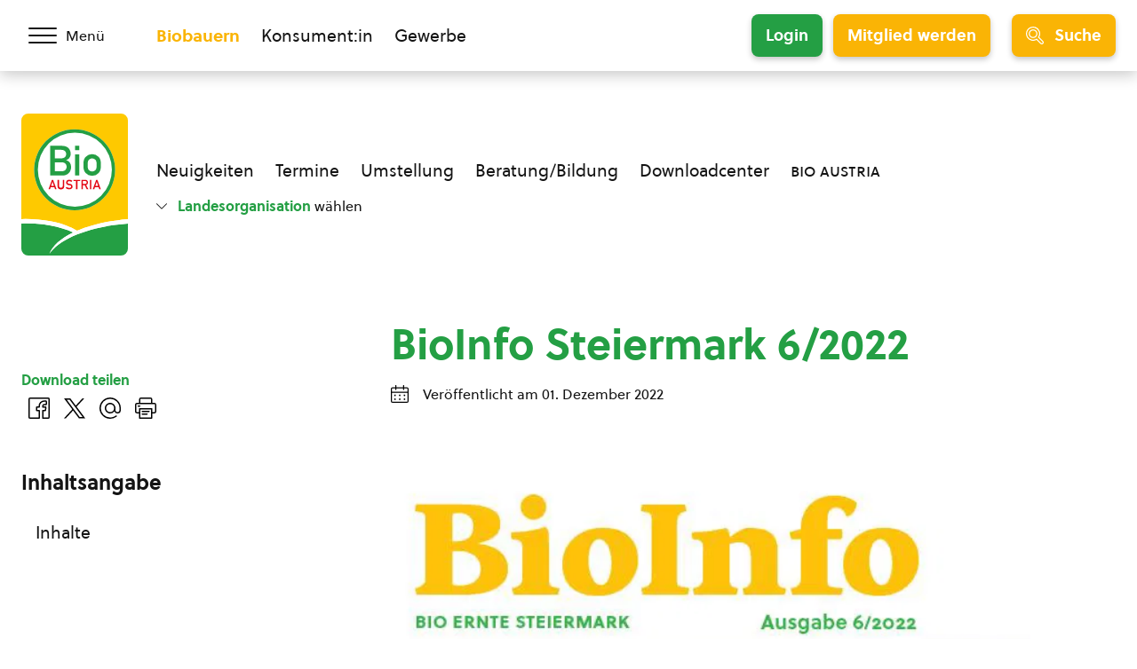

--- FILE ---
content_type: text/html; charset=utf-8
request_url: https://www.google.com/recaptcha/api2/anchor?ar=1&k=6Lf2Q4AaAAAAAHo2DV2blMln1KN_oKKXrVlbPyag&co=aHR0cHM6Ly93d3cuYmlvLWF1c3RyaWEuYXQ6NDQz&hl=en&v=N67nZn4AqZkNcbeMu4prBgzg&size=invisible&anchor-ms=20000&execute-ms=30000&cb=lrwms0buaa54
body_size: 48728
content:
<!DOCTYPE HTML><html dir="ltr" lang="en"><head><meta http-equiv="Content-Type" content="text/html; charset=UTF-8">
<meta http-equiv="X-UA-Compatible" content="IE=edge">
<title>reCAPTCHA</title>
<style type="text/css">
/* cyrillic-ext */
@font-face {
  font-family: 'Roboto';
  font-style: normal;
  font-weight: 400;
  font-stretch: 100%;
  src: url(//fonts.gstatic.com/s/roboto/v48/KFO7CnqEu92Fr1ME7kSn66aGLdTylUAMa3GUBHMdazTgWw.woff2) format('woff2');
  unicode-range: U+0460-052F, U+1C80-1C8A, U+20B4, U+2DE0-2DFF, U+A640-A69F, U+FE2E-FE2F;
}
/* cyrillic */
@font-face {
  font-family: 'Roboto';
  font-style: normal;
  font-weight: 400;
  font-stretch: 100%;
  src: url(//fonts.gstatic.com/s/roboto/v48/KFO7CnqEu92Fr1ME7kSn66aGLdTylUAMa3iUBHMdazTgWw.woff2) format('woff2');
  unicode-range: U+0301, U+0400-045F, U+0490-0491, U+04B0-04B1, U+2116;
}
/* greek-ext */
@font-face {
  font-family: 'Roboto';
  font-style: normal;
  font-weight: 400;
  font-stretch: 100%;
  src: url(//fonts.gstatic.com/s/roboto/v48/KFO7CnqEu92Fr1ME7kSn66aGLdTylUAMa3CUBHMdazTgWw.woff2) format('woff2');
  unicode-range: U+1F00-1FFF;
}
/* greek */
@font-face {
  font-family: 'Roboto';
  font-style: normal;
  font-weight: 400;
  font-stretch: 100%;
  src: url(//fonts.gstatic.com/s/roboto/v48/KFO7CnqEu92Fr1ME7kSn66aGLdTylUAMa3-UBHMdazTgWw.woff2) format('woff2');
  unicode-range: U+0370-0377, U+037A-037F, U+0384-038A, U+038C, U+038E-03A1, U+03A3-03FF;
}
/* math */
@font-face {
  font-family: 'Roboto';
  font-style: normal;
  font-weight: 400;
  font-stretch: 100%;
  src: url(//fonts.gstatic.com/s/roboto/v48/KFO7CnqEu92Fr1ME7kSn66aGLdTylUAMawCUBHMdazTgWw.woff2) format('woff2');
  unicode-range: U+0302-0303, U+0305, U+0307-0308, U+0310, U+0312, U+0315, U+031A, U+0326-0327, U+032C, U+032F-0330, U+0332-0333, U+0338, U+033A, U+0346, U+034D, U+0391-03A1, U+03A3-03A9, U+03B1-03C9, U+03D1, U+03D5-03D6, U+03F0-03F1, U+03F4-03F5, U+2016-2017, U+2034-2038, U+203C, U+2040, U+2043, U+2047, U+2050, U+2057, U+205F, U+2070-2071, U+2074-208E, U+2090-209C, U+20D0-20DC, U+20E1, U+20E5-20EF, U+2100-2112, U+2114-2115, U+2117-2121, U+2123-214F, U+2190, U+2192, U+2194-21AE, U+21B0-21E5, U+21F1-21F2, U+21F4-2211, U+2213-2214, U+2216-22FF, U+2308-230B, U+2310, U+2319, U+231C-2321, U+2336-237A, U+237C, U+2395, U+239B-23B7, U+23D0, U+23DC-23E1, U+2474-2475, U+25AF, U+25B3, U+25B7, U+25BD, U+25C1, U+25CA, U+25CC, U+25FB, U+266D-266F, U+27C0-27FF, U+2900-2AFF, U+2B0E-2B11, U+2B30-2B4C, U+2BFE, U+3030, U+FF5B, U+FF5D, U+1D400-1D7FF, U+1EE00-1EEFF;
}
/* symbols */
@font-face {
  font-family: 'Roboto';
  font-style: normal;
  font-weight: 400;
  font-stretch: 100%;
  src: url(//fonts.gstatic.com/s/roboto/v48/KFO7CnqEu92Fr1ME7kSn66aGLdTylUAMaxKUBHMdazTgWw.woff2) format('woff2');
  unicode-range: U+0001-000C, U+000E-001F, U+007F-009F, U+20DD-20E0, U+20E2-20E4, U+2150-218F, U+2190, U+2192, U+2194-2199, U+21AF, U+21E6-21F0, U+21F3, U+2218-2219, U+2299, U+22C4-22C6, U+2300-243F, U+2440-244A, U+2460-24FF, U+25A0-27BF, U+2800-28FF, U+2921-2922, U+2981, U+29BF, U+29EB, U+2B00-2BFF, U+4DC0-4DFF, U+FFF9-FFFB, U+10140-1018E, U+10190-1019C, U+101A0, U+101D0-101FD, U+102E0-102FB, U+10E60-10E7E, U+1D2C0-1D2D3, U+1D2E0-1D37F, U+1F000-1F0FF, U+1F100-1F1AD, U+1F1E6-1F1FF, U+1F30D-1F30F, U+1F315, U+1F31C, U+1F31E, U+1F320-1F32C, U+1F336, U+1F378, U+1F37D, U+1F382, U+1F393-1F39F, U+1F3A7-1F3A8, U+1F3AC-1F3AF, U+1F3C2, U+1F3C4-1F3C6, U+1F3CA-1F3CE, U+1F3D4-1F3E0, U+1F3ED, U+1F3F1-1F3F3, U+1F3F5-1F3F7, U+1F408, U+1F415, U+1F41F, U+1F426, U+1F43F, U+1F441-1F442, U+1F444, U+1F446-1F449, U+1F44C-1F44E, U+1F453, U+1F46A, U+1F47D, U+1F4A3, U+1F4B0, U+1F4B3, U+1F4B9, U+1F4BB, U+1F4BF, U+1F4C8-1F4CB, U+1F4D6, U+1F4DA, U+1F4DF, U+1F4E3-1F4E6, U+1F4EA-1F4ED, U+1F4F7, U+1F4F9-1F4FB, U+1F4FD-1F4FE, U+1F503, U+1F507-1F50B, U+1F50D, U+1F512-1F513, U+1F53E-1F54A, U+1F54F-1F5FA, U+1F610, U+1F650-1F67F, U+1F687, U+1F68D, U+1F691, U+1F694, U+1F698, U+1F6AD, U+1F6B2, U+1F6B9-1F6BA, U+1F6BC, U+1F6C6-1F6CF, U+1F6D3-1F6D7, U+1F6E0-1F6EA, U+1F6F0-1F6F3, U+1F6F7-1F6FC, U+1F700-1F7FF, U+1F800-1F80B, U+1F810-1F847, U+1F850-1F859, U+1F860-1F887, U+1F890-1F8AD, U+1F8B0-1F8BB, U+1F8C0-1F8C1, U+1F900-1F90B, U+1F93B, U+1F946, U+1F984, U+1F996, U+1F9E9, U+1FA00-1FA6F, U+1FA70-1FA7C, U+1FA80-1FA89, U+1FA8F-1FAC6, U+1FACE-1FADC, U+1FADF-1FAE9, U+1FAF0-1FAF8, U+1FB00-1FBFF;
}
/* vietnamese */
@font-face {
  font-family: 'Roboto';
  font-style: normal;
  font-weight: 400;
  font-stretch: 100%;
  src: url(//fonts.gstatic.com/s/roboto/v48/KFO7CnqEu92Fr1ME7kSn66aGLdTylUAMa3OUBHMdazTgWw.woff2) format('woff2');
  unicode-range: U+0102-0103, U+0110-0111, U+0128-0129, U+0168-0169, U+01A0-01A1, U+01AF-01B0, U+0300-0301, U+0303-0304, U+0308-0309, U+0323, U+0329, U+1EA0-1EF9, U+20AB;
}
/* latin-ext */
@font-face {
  font-family: 'Roboto';
  font-style: normal;
  font-weight: 400;
  font-stretch: 100%;
  src: url(//fonts.gstatic.com/s/roboto/v48/KFO7CnqEu92Fr1ME7kSn66aGLdTylUAMa3KUBHMdazTgWw.woff2) format('woff2');
  unicode-range: U+0100-02BA, U+02BD-02C5, U+02C7-02CC, U+02CE-02D7, U+02DD-02FF, U+0304, U+0308, U+0329, U+1D00-1DBF, U+1E00-1E9F, U+1EF2-1EFF, U+2020, U+20A0-20AB, U+20AD-20C0, U+2113, U+2C60-2C7F, U+A720-A7FF;
}
/* latin */
@font-face {
  font-family: 'Roboto';
  font-style: normal;
  font-weight: 400;
  font-stretch: 100%;
  src: url(//fonts.gstatic.com/s/roboto/v48/KFO7CnqEu92Fr1ME7kSn66aGLdTylUAMa3yUBHMdazQ.woff2) format('woff2');
  unicode-range: U+0000-00FF, U+0131, U+0152-0153, U+02BB-02BC, U+02C6, U+02DA, U+02DC, U+0304, U+0308, U+0329, U+2000-206F, U+20AC, U+2122, U+2191, U+2193, U+2212, U+2215, U+FEFF, U+FFFD;
}
/* cyrillic-ext */
@font-face {
  font-family: 'Roboto';
  font-style: normal;
  font-weight: 500;
  font-stretch: 100%;
  src: url(//fonts.gstatic.com/s/roboto/v48/KFO7CnqEu92Fr1ME7kSn66aGLdTylUAMa3GUBHMdazTgWw.woff2) format('woff2');
  unicode-range: U+0460-052F, U+1C80-1C8A, U+20B4, U+2DE0-2DFF, U+A640-A69F, U+FE2E-FE2F;
}
/* cyrillic */
@font-face {
  font-family: 'Roboto';
  font-style: normal;
  font-weight: 500;
  font-stretch: 100%;
  src: url(//fonts.gstatic.com/s/roboto/v48/KFO7CnqEu92Fr1ME7kSn66aGLdTylUAMa3iUBHMdazTgWw.woff2) format('woff2');
  unicode-range: U+0301, U+0400-045F, U+0490-0491, U+04B0-04B1, U+2116;
}
/* greek-ext */
@font-face {
  font-family: 'Roboto';
  font-style: normal;
  font-weight: 500;
  font-stretch: 100%;
  src: url(//fonts.gstatic.com/s/roboto/v48/KFO7CnqEu92Fr1ME7kSn66aGLdTylUAMa3CUBHMdazTgWw.woff2) format('woff2');
  unicode-range: U+1F00-1FFF;
}
/* greek */
@font-face {
  font-family: 'Roboto';
  font-style: normal;
  font-weight: 500;
  font-stretch: 100%;
  src: url(//fonts.gstatic.com/s/roboto/v48/KFO7CnqEu92Fr1ME7kSn66aGLdTylUAMa3-UBHMdazTgWw.woff2) format('woff2');
  unicode-range: U+0370-0377, U+037A-037F, U+0384-038A, U+038C, U+038E-03A1, U+03A3-03FF;
}
/* math */
@font-face {
  font-family: 'Roboto';
  font-style: normal;
  font-weight: 500;
  font-stretch: 100%;
  src: url(//fonts.gstatic.com/s/roboto/v48/KFO7CnqEu92Fr1ME7kSn66aGLdTylUAMawCUBHMdazTgWw.woff2) format('woff2');
  unicode-range: U+0302-0303, U+0305, U+0307-0308, U+0310, U+0312, U+0315, U+031A, U+0326-0327, U+032C, U+032F-0330, U+0332-0333, U+0338, U+033A, U+0346, U+034D, U+0391-03A1, U+03A3-03A9, U+03B1-03C9, U+03D1, U+03D5-03D6, U+03F0-03F1, U+03F4-03F5, U+2016-2017, U+2034-2038, U+203C, U+2040, U+2043, U+2047, U+2050, U+2057, U+205F, U+2070-2071, U+2074-208E, U+2090-209C, U+20D0-20DC, U+20E1, U+20E5-20EF, U+2100-2112, U+2114-2115, U+2117-2121, U+2123-214F, U+2190, U+2192, U+2194-21AE, U+21B0-21E5, U+21F1-21F2, U+21F4-2211, U+2213-2214, U+2216-22FF, U+2308-230B, U+2310, U+2319, U+231C-2321, U+2336-237A, U+237C, U+2395, U+239B-23B7, U+23D0, U+23DC-23E1, U+2474-2475, U+25AF, U+25B3, U+25B7, U+25BD, U+25C1, U+25CA, U+25CC, U+25FB, U+266D-266F, U+27C0-27FF, U+2900-2AFF, U+2B0E-2B11, U+2B30-2B4C, U+2BFE, U+3030, U+FF5B, U+FF5D, U+1D400-1D7FF, U+1EE00-1EEFF;
}
/* symbols */
@font-face {
  font-family: 'Roboto';
  font-style: normal;
  font-weight: 500;
  font-stretch: 100%;
  src: url(//fonts.gstatic.com/s/roboto/v48/KFO7CnqEu92Fr1ME7kSn66aGLdTylUAMaxKUBHMdazTgWw.woff2) format('woff2');
  unicode-range: U+0001-000C, U+000E-001F, U+007F-009F, U+20DD-20E0, U+20E2-20E4, U+2150-218F, U+2190, U+2192, U+2194-2199, U+21AF, U+21E6-21F0, U+21F3, U+2218-2219, U+2299, U+22C4-22C6, U+2300-243F, U+2440-244A, U+2460-24FF, U+25A0-27BF, U+2800-28FF, U+2921-2922, U+2981, U+29BF, U+29EB, U+2B00-2BFF, U+4DC0-4DFF, U+FFF9-FFFB, U+10140-1018E, U+10190-1019C, U+101A0, U+101D0-101FD, U+102E0-102FB, U+10E60-10E7E, U+1D2C0-1D2D3, U+1D2E0-1D37F, U+1F000-1F0FF, U+1F100-1F1AD, U+1F1E6-1F1FF, U+1F30D-1F30F, U+1F315, U+1F31C, U+1F31E, U+1F320-1F32C, U+1F336, U+1F378, U+1F37D, U+1F382, U+1F393-1F39F, U+1F3A7-1F3A8, U+1F3AC-1F3AF, U+1F3C2, U+1F3C4-1F3C6, U+1F3CA-1F3CE, U+1F3D4-1F3E0, U+1F3ED, U+1F3F1-1F3F3, U+1F3F5-1F3F7, U+1F408, U+1F415, U+1F41F, U+1F426, U+1F43F, U+1F441-1F442, U+1F444, U+1F446-1F449, U+1F44C-1F44E, U+1F453, U+1F46A, U+1F47D, U+1F4A3, U+1F4B0, U+1F4B3, U+1F4B9, U+1F4BB, U+1F4BF, U+1F4C8-1F4CB, U+1F4D6, U+1F4DA, U+1F4DF, U+1F4E3-1F4E6, U+1F4EA-1F4ED, U+1F4F7, U+1F4F9-1F4FB, U+1F4FD-1F4FE, U+1F503, U+1F507-1F50B, U+1F50D, U+1F512-1F513, U+1F53E-1F54A, U+1F54F-1F5FA, U+1F610, U+1F650-1F67F, U+1F687, U+1F68D, U+1F691, U+1F694, U+1F698, U+1F6AD, U+1F6B2, U+1F6B9-1F6BA, U+1F6BC, U+1F6C6-1F6CF, U+1F6D3-1F6D7, U+1F6E0-1F6EA, U+1F6F0-1F6F3, U+1F6F7-1F6FC, U+1F700-1F7FF, U+1F800-1F80B, U+1F810-1F847, U+1F850-1F859, U+1F860-1F887, U+1F890-1F8AD, U+1F8B0-1F8BB, U+1F8C0-1F8C1, U+1F900-1F90B, U+1F93B, U+1F946, U+1F984, U+1F996, U+1F9E9, U+1FA00-1FA6F, U+1FA70-1FA7C, U+1FA80-1FA89, U+1FA8F-1FAC6, U+1FACE-1FADC, U+1FADF-1FAE9, U+1FAF0-1FAF8, U+1FB00-1FBFF;
}
/* vietnamese */
@font-face {
  font-family: 'Roboto';
  font-style: normal;
  font-weight: 500;
  font-stretch: 100%;
  src: url(//fonts.gstatic.com/s/roboto/v48/KFO7CnqEu92Fr1ME7kSn66aGLdTylUAMa3OUBHMdazTgWw.woff2) format('woff2');
  unicode-range: U+0102-0103, U+0110-0111, U+0128-0129, U+0168-0169, U+01A0-01A1, U+01AF-01B0, U+0300-0301, U+0303-0304, U+0308-0309, U+0323, U+0329, U+1EA0-1EF9, U+20AB;
}
/* latin-ext */
@font-face {
  font-family: 'Roboto';
  font-style: normal;
  font-weight: 500;
  font-stretch: 100%;
  src: url(//fonts.gstatic.com/s/roboto/v48/KFO7CnqEu92Fr1ME7kSn66aGLdTylUAMa3KUBHMdazTgWw.woff2) format('woff2');
  unicode-range: U+0100-02BA, U+02BD-02C5, U+02C7-02CC, U+02CE-02D7, U+02DD-02FF, U+0304, U+0308, U+0329, U+1D00-1DBF, U+1E00-1E9F, U+1EF2-1EFF, U+2020, U+20A0-20AB, U+20AD-20C0, U+2113, U+2C60-2C7F, U+A720-A7FF;
}
/* latin */
@font-face {
  font-family: 'Roboto';
  font-style: normal;
  font-weight: 500;
  font-stretch: 100%;
  src: url(//fonts.gstatic.com/s/roboto/v48/KFO7CnqEu92Fr1ME7kSn66aGLdTylUAMa3yUBHMdazQ.woff2) format('woff2');
  unicode-range: U+0000-00FF, U+0131, U+0152-0153, U+02BB-02BC, U+02C6, U+02DA, U+02DC, U+0304, U+0308, U+0329, U+2000-206F, U+20AC, U+2122, U+2191, U+2193, U+2212, U+2215, U+FEFF, U+FFFD;
}
/* cyrillic-ext */
@font-face {
  font-family: 'Roboto';
  font-style: normal;
  font-weight: 900;
  font-stretch: 100%;
  src: url(//fonts.gstatic.com/s/roboto/v48/KFO7CnqEu92Fr1ME7kSn66aGLdTylUAMa3GUBHMdazTgWw.woff2) format('woff2');
  unicode-range: U+0460-052F, U+1C80-1C8A, U+20B4, U+2DE0-2DFF, U+A640-A69F, U+FE2E-FE2F;
}
/* cyrillic */
@font-face {
  font-family: 'Roboto';
  font-style: normal;
  font-weight: 900;
  font-stretch: 100%;
  src: url(//fonts.gstatic.com/s/roboto/v48/KFO7CnqEu92Fr1ME7kSn66aGLdTylUAMa3iUBHMdazTgWw.woff2) format('woff2');
  unicode-range: U+0301, U+0400-045F, U+0490-0491, U+04B0-04B1, U+2116;
}
/* greek-ext */
@font-face {
  font-family: 'Roboto';
  font-style: normal;
  font-weight: 900;
  font-stretch: 100%;
  src: url(//fonts.gstatic.com/s/roboto/v48/KFO7CnqEu92Fr1ME7kSn66aGLdTylUAMa3CUBHMdazTgWw.woff2) format('woff2');
  unicode-range: U+1F00-1FFF;
}
/* greek */
@font-face {
  font-family: 'Roboto';
  font-style: normal;
  font-weight: 900;
  font-stretch: 100%;
  src: url(//fonts.gstatic.com/s/roboto/v48/KFO7CnqEu92Fr1ME7kSn66aGLdTylUAMa3-UBHMdazTgWw.woff2) format('woff2');
  unicode-range: U+0370-0377, U+037A-037F, U+0384-038A, U+038C, U+038E-03A1, U+03A3-03FF;
}
/* math */
@font-face {
  font-family: 'Roboto';
  font-style: normal;
  font-weight: 900;
  font-stretch: 100%;
  src: url(//fonts.gstatic.com/s/roboto/v48/KFO7CnqEu92Fr1ME7kSn66aGLdTylUAMawCUBHMdazTgWw.woff2) format('woff2');
  unicode-range: U+0302-0303, U+0305, U+0307-0308, U+0310, U+0312, U+0315, U+031A, U+0326-0327, U+032C, U+032F-0330, U+0332-0333, U+0338, U+033A, U+0346, U+034D, U+0391-03A1, U+03A3-03A9, U+03B1-03C9, U+03D1, U+03D5-03D6, U+03F0-03F1, U+03F4-03F5, U+2016-2017, U+2034-2038, U+203C, U+2040, U+2043, U+2047, U+2050, U+2057, U+205F, U+2070-2071, U+2074-208E, U+2090-209C, U+20D0-20DC, U+20E1, U+20E5-20EF, U+2100-2112, U+2114-2115, U+2117-2121, U+2123-214F, U+2190, U+2192, U+2194-21AE, U+21B0-21E5, U+21F1-21F2, U+21F4-2211, U+2213-2214, U+2216-22FF, U+2308-230B, U+2310, U+2319, U+231C-2321, U+2336-237A, U+237C, U+2395, U+239B-23B7, U+23D0, U+23DC-23E1, U+2474-2475, U+25AF, U+25B3, U+25B7, U+25BD, U+25C1, U+25CA, U+25CC, U+25FB, U+266D-266F, U+27C0-27FF, U+2900-2AFF, U+2B0E-2B11, U+2B30-2B4C, U+2BFE, U+3030, U+FF5B, U+FF5D, U+1D400-1D7FF, U+1EE00-1EEFF;
}
/* symbols */
@font-face {
  font-family: 'Roboto';
  font-style: normal;
  font-weight: 900;
  font-stretch: 100%;
  src: url(//fonts.gstatic.com/s/roboto/v48/KFO7CnqEu92Fr1ME7kSn66aGLdTylUAMaxKUBHMdazTgWw.woff2) format('woff2');
  unicode-range: U+0001-000C, U+000E-001F, U+007F-009F, U+20DD-20E0, U+20E2-20E4, U+2150-218F, U+2190, U+2192, U+2194-2199, U+21AF, U+21E6-21F0, U+21F3, U+2218-2219, U+2299, U+22C4-22C6, U+2300-243F, U+2440-244A, U+2460-24FF, U+25A0-27BF, U+2800-28FF, U+2921-2922, U+2981, U+29BF, U+29EB, U+2B00-2BFF, U+4DC0-4DFF, U+FFF9-FFFB, U+10140-1018E, U+10190-1019C, U+101A0, U+101D0-101FD, U+102E0-102FB, U+10E60-10E7E, U+1D2C0-1D2D3, U+1D2E0-1D37F, U+1F000-1F0FF, U+1F100-1F1AD, U+1F1E6-1F1FF, U+1F30D-1F30F, U+1F315, U+1F31C, U+1F31E, U+1F320-1F32C, U+1F336, U+1F378, U+1F37D, U+1F382, U+1F393-1F39F, U+1F3A7-1F3A8, U+1F3AC-1F3AF, U+1F3C2, U+1F3C4-1F3C6, U+1F3CA-1F3CE, U+1F3D4-1F3E0, U+1F3ED, U+1F3F1-1F3F3, U+1F3F5-1F3F7, U+1F408, U+1F415, U+1F41F, U+1F426, U+1F43F, U+1F441-1F442, U+1F444, U+1F446-1F449, U+1F44C-1F44E, U+1F453, U+1F46A, U+1F47D, U+1F4A3, U+1F4B0, U+1F4B3, U+1F4B9, U+1F4BB, U+1F4BF, U+1F4C8-1F4CB, U+1F4D6, U+1F4DA, U+1F4DF, U+1F4E3-1F4E6, U+1F4EA-1F4ED, U+1F4F7, U+1F4F9-1F4FB, U+1F4FD-1F4FE, U+1F503, U+1F507-1F50B, U+1F50D, U+1F512-1F513, U+1F53E-1F54A, U+1F54F-1F5FA, U+1F610, U+1F650-1F67F, U+1F687, U+1F68D, U+1F691, U+1F694, U+1F698, U+1F6AD, U+1F6B2, U+1F6B9-1F6BA, U+1F6BC, U+1F6C6-1F6CF, U+1F6D3-1F6D7, U+1F6E0-1F6EA, U+1F6F0-1F6F3, U+1F6F7-1F6FC, U+1F700-1F7FF, U+1F800-1F80B, U+1F810-1F847, U+1F850-1F859, U+1F860-1F887, U+1F890-1F8AD, U+1F8B0-1F8BB, U+1F8C0-1F8C1, U+1F900-1F90B, U+1F93B, U+1F946, U+1F984, U+1F996, U+1F9E9, U+1FA00-1FA6F, U+1FA70-1FA7C, U+1FA80-1FA89, U+1FA8F-1FAC6, U+1FACE-1FADC, U+1FADF-1FAE9, U+1FAF0-1FAF8, U+1FB00-1FBFF;
}
/* vietnamese */
@font-face {
  font-family: 'Roboto';
  font-style: normal;
  font-weight: 900;
  font-stretch: 100%;
  src: url(//fonts.gstatic.com/s/roboto/v48/KFO7CnqEu92Fr1ME7kSn66aGLdTylUAMa3OUBHMdazTgWw.woff2) format('woff2');
  unicode-range: U+0102-0103, U+0110-0111, U+0128-0129, U+0168-0169, U+01A0-01A1, U+01AF-01B0, U+0300-0301, U+0303-0304, U+0308-0309, U+0323, U+0329, U+1EA0-1EF9, U+20AB;
}
/* latin-ext */
@font-face {
  font-family: 'Roboto';
  font-style: normal;
  font-weight: 900;
  font-stretch: 100%;
  src: url(//fonts.gstatic.com/s/roboto/v48/KFO7CnqEu92Fr1ME7kSn66aGLdTylUAMa3KUBHMdazTgWw.woff2) format('woff2');
  unicode-range: U+0100-02BA, U+02BD-02C5, U+02C7-02CC, U+02CE-02D7, U+02DD-02FF, U+0304, U+0308, U+0329, U+1D00-1DBF, U+1E00-1E9F, U+1EF2-1EFF, U+2020, U+20A0-20AB, U+20AD-20C0, U+2113, U+2C60-2C7F, U+A720-A7FF;
}
/* latin */
@font-face {
  font-family: 'Roboto';
  font-style: normal;
  font-weight: 900;
  font-stretch: 100%;
  src: url(//fonts.gstatic.com/s/roboto/v48/KFO7CnqEu92Fr1ME7kSn66aGLdTylUAMa3yUBHMdazQ.woff2) format('woff2');
  unicode-range: U+0000-00FF, U+0131, U+0152-0153, U+02BB-02BC, U+02C6, U+02DA, U+02DC, U+0304, U+0308, U+0329, U+2000-206F, U+20AC, U+2122, U+2191, U+2193, U+2212, U+2215, U+FEFF, U+FFFD;
}

</style>
<link rel="stylesheet" type="text/css" href="https://www.gstatic.com/recaptcha/releases/N67nZn4AqZkNcbeMu4prBgzg/styles__ltr.css">
<script nonce="vXqljbTvgW2HeS-SDI5KmA" type="text/javascript">window['__recaptcha_api'] = 'https://www.google.com/recaptcha/api2/';</script>
<script type="text/javascript" src="https://www.gstatic.com/recaptcha/releases/N67nZn4AqZkNcbeMu4prBgzg/recaptcha__en.js" nonce="vXqljbTvgW2HeS-SDI5KmA">
      
    </script></head>
<body><div id="rc-anchor-alert" class="rc-anchor-alert"></div>
<input type="hidden" id="recaptcha-token" value="[base64]">
<script type="text/javascript" nonce="vXqljbTvgW2HeS-SDI5KmA">
      recaptcha.anchor.Main.init("[\x22ainput\x22,[\x22bgdata\x22,\x22\x22,\[base64]/[base64]/[base64]/[base64]/[base64]/UltsKytdPUU6KEU8MjA0OD9SW2wrK109RT4+NnwxOTI6KChFJjY0NTEyKT09NTUyOTYmJk0rMTxjLmxlbmd0aCYmKGMuY2hhckNvZGVBdChNKzEpJjY0NTEyKT09NTYzMjA/[base64]/[base64]/[base64]/[base64]/[base64]/[base64]/[base64]\x22,\[base64]\\u003d\x22,\x22R8KHw4hnXjAkwrIXRWs7SsOUbmYJwoLDtSBGwohzR8K3GzMgBMOnw6XDgsONwoLDnsOdSsO8wo4IZMKLw4/DtsOOwoTDgUk0SQTDoEwhwoHCnWnDqS4nwpA+LsOvwoLDusOew4fCqcOoFXLDsDIhw6rDlcOLNcOlw4Y5w6rDj3nDgz/DjWbCjEFLdMOSVgvDjxdxw5rDuH4iwr5Rw4UuP2HDnsOoAsK/[base64]/w6dseMKiw7DDu8O9Fj/DosOHwofChMOpPV3CrsKFwobCgFDDglXDo8OjSTw1WMKZw7pGw4rDonvDpcOeA8KfQQDDtlTDkMK2M8O8AFcBw58dbsOFwq4RFcO1OQY/wovCrsOfwqRTwosQdW7DmWk8wqrDiMKLwrDDtsKywr9DEBjCtMKcJ0wLwo3DgMK/By8YCMOswo/Cjh/DjcObVGY8wqnCssKeAcO0Q33CksODw6/DkcKFw7XDq19Xw6d2VhRNw4tweFc6F23DlcOlGnPCsEfCjlnDkMOLP2PChcKuExzChH/CjlVGLMOxwr/Cq2DDs2ohEX3DrnnDu8KPwocnCkUYcsOBZMKZwpHCtsOxNxLDihDDo8OyOcO6wrrDjMKXR0DDiXDDoStswqzClsOyBMO+WCR4c1PClcK+NMOmAcKHA0bCr8KJJsKCRS/DuQbDucO/EMKHwrhrwoPCssO5w7TDoh4uIXnDkGkpwr3Cj8KKccK3wrfDhwjCtcKjwrTDk8KpAX7CkcOGKFcjw5kLLGLCs8Oyw5nDtcObBF1hw6waw63DnVFow4MuekjCizxpw43DsE/DkhfDpcK2ThjDmcOBwqjDnMKlw7Imej4Xw6EgF8OuY8O4F17CtMKCwoPCtsOqM8OwwqUpOcOEwp3Cq8KWw7RwBcKqT8KHXRbCtcOXwrEFwqNDwovDsV/CisOMw5LCoRbDscKcwpHDpMKRBcOVUVprw4vCnR4ecMKQwp/DqcKtw7TCosK2bcKxw5HDk8KsF8OrwrrDr8KnwrPDjUoJC3QRw5vCsjjCqGQgw44FKzhjwrkbZsOlwpgxwoHDhMKMO8KoI0JYa0HCpcOOIQlxSsKkwoQgO8Oew4/Dh2o1S8K0J8Odw7PDrAbDrMORw4R/CcO+w57DpwJJwrbCqMOmwpwOHytbdMOAfS7CuEovwog2w7DCrgrCvh3DrMKrw4sRwr3Ds0DClsKdw7nCoj7Di8KeNcKtw6QjZF/CkMKDTDgFwpNAw5XCqcKCw5nDl8OOdMKywrtXSC3DhMOGfMKMT8OyWsORwqfCtQXChMKBw5nDuWE6KBUbw754fz/[base64]/DjwsuEcOywoPCpTwrw7XDvcKMwoE3E8K4w5TDm8OaI8Oaw4HDsRDDvTQHU8K8wrsRw7YMAsKvwq4NSsK4w5bCskx+AB7DkSA7Z1Vuw6XCpGbCisKew6jDg1hrZsK5bQjCpEfDlAXDuRzDuzrDv8Kbw4DDqDpPw50+CMO6wpvCmD/Cr8OwesOew7zDlSQhQG3Dq8Ofw7HDv1MSdH7DicKOdcKcw6JxwqLDjsKsRljCgUzCoy7Ci8K0w6HDixhiDcORacOoXMKdwp5nw4HCthzDp8K4w7cGJcOyZcKDb8OOR8Onw4sBw7ovwpAoYcOIw7zClsOaw49Dw7fDmcO/w4cMwps+wpt6w67CnmEVw5k+w6bCs8KIwpvCmG3CjkXCr1PDuBfDj8KTwo/DncKLwo4fGiAjG1NvVSrCngjDusO/w5DDtMKYH8KAw7NwPyDCkUwJdB/Di1puVsKlEcKFGW/[base64]/[base64]/Dpg3DmnYURsOMwo3CjDHDlQ07woHDmcOKw47Cm8KrLnfCucKawowxw7TCj8O9w6LDtl/DoMKRwprDtjzCgMKRw4HDkVnDqMKddhvCgsKEwq/DgV/DpCfDnioOw41UPsOeVMOtwoHCuzXCpsOBw4x7csKRwofCscK/bWgZwpXDvEvCmsKQw6JpwrsRF8KLDMKJJMOpTQ43wqkmKMK2wqHCq27CtCVCwrbChsKeHcOEw4o7Q8KcWDIkwqhbwqYUWsK3AcKCdsOuSU5XwrPChsOBF2IyTn96H2ZcRU7DpHUEXMOFbsOlw7nDjsKbbEBmXcOmOhQFbsKJw4/[base64]/woNkw6ojGW/[base64]/NhjDnn3Dt8OXL8KnwqDDgizDkMOIw64nw4kWwqcWwoNIw6/Cvyd5w4UfRD5jwrvDjcKLw5XCgMKJwpTDs8KFw7YZanoAVsKUw705YEt+EBIGB1jDmMOxwrgTFMKdw7kfUcKdYXLCmzjDn8KLw6DCpGspw6PDoAQDFMOKworDgXR+AsKFIi7DvMKXw7PCtMKxPcOvIMOKwrzClgPCtSZsBBHDh8K/[base64]/DgUnCtHTDocOEcxPDjS/CksOjF2Vfw4tLwoLDtcObw70FFzHCusKbOmdBTkoXKMKswr5ewrc/DChGwrRUwq/Cq8KWw7nDiMORw6x/ScK5wpdEw7/DqMKDw5NrHsKodizCisKVw5RPOsOCw7PDn8OULsKSw5pJwqtxw5xSworDssKkw6o5w5PCu37DiWQdw4XDjHjCnRlKfW7DqF/[base64]/[base64]/CpcOpUBsiJsO4QMOEwovCosO3MxnDoMKlw5Qkw4YTZijDjMKgWwPChkJ/w5rDlMKib8O6wrXCkXFDwoHDqcKXWcO3aMO2w4MLKmrDgBgfRBtkwp7CtXc/e8KiwpHCtwbDksKEwokKPV7CrVvCm8KiwpRdDUBWwrA/[base64]/Il7DgMOVEcKhMAlgecKdZ2XCgcOYw5LDm8KyLDHDt8OMw4zDhcKXeR8hwrXCmEXCgUkIw4E9AMKiw7U+wrYLX8KRwpDCuQjCig8LwqzChcKwNnbDoMOEw40fBMKoKz3Di1TCscO+w57Dkw/ChcKUVTvDiybDtC5sa8KAwrkIw6wiw6M0woYgwp4LS0VCXHJMScKkw47CiMKefFLCnm/CiMO4woNLwr7CjcKOFhHCoE18fMOEfsOrCCjDkX0GFsOWBCLCnUnDgVInwp5GcVfDiANpw6gvHibDrEjDlsKQTkjDrVHDvWbDjMOCKFo/[base64]/MRrDjhnCvQdZw4zChzxVf8OowoLDu3USAzMqw4fDhsOcXiYVFsO/FsKNw6DCr3LDsMO/FcKRw4lew6zDt8KSw7jDnwPDrHbDhsOpw6LCjUnCk2rChcK2w6QQw6QjwoNCVDcPw4vCgsK8wo9kw63DnMKcA8ODwq9gOMOJw7QxNyHCg1F8wqtKw7Atw4hlwqPCpcOsK0DCqnjDhBDCqzrDncK4woLCjcOyHsOWdcOlZVNjw7Zdw7bCk3/DvsOEDsK+w4l+w5TDmiRHMCbDqAvCrmFOwrDDhTkUWDXDp8KwVQtXw6BrUcKhNHfCsTZeH8ODwpVzw4XDpsK7TjnDlsOvwrwpFcOfeE7DsQA2w4ZZw5ZxUmoawpbDv8Olw54cLnx9PiTClMO+BcK7RcObw4ptNWMjwroZwrLCshorw7bDj8KaN8KSLcKgMsOWYH/DhnFWZi/[base64]/Cp8KewqU9NgxaEcKsworCjk7DjcKDw6Jlw49/[base64]/Cq0jCm2szwq0/F8Oww7zDtcKlw6Myw5nCpcK+TgJuw75SccOkZF5ywq8dw4zDsHRCI37CqSvCmsK6wrlle8Ktw4E9w4Ikwp/[base64]/DvjJIe3RTwrHDqwrCoMKrAMOHwpQuHcO6HsOSwprDgXJiSDYHBcK/w5MewrllwpALw4PDnxXDpcOtw61yw4PCn0ILwokUacOTMkbCvcKrw6bDhgjDqMK6wqfCtwlgwoF4wptNwpt2w7ItP8OeHmXDvF3CvsOKAiLCscKvwo/DvcOUTg0Pw53DswsRGhfDjzjDhloDw5pvwq7Dm8KtIhliw4MNP8K2RwzDtVocR8K7wqfCkCHCi8Kcw4o1Zy/[base64]/Cr2IbGF9UwqrDvmUyUWViRTzDj8Kaw7UJw68Iw7kMb8KCfcKnw5Aww5A3Q0zDg8O2w6pewqDCpzYVwrMIb8KRw4TDk8OWV8KrCgbCvMKvw7DCrAZLbkALwrwbS8K6EcKSeg/Cs8OAwrTDpcOxQsKkNwR2RlJOwo3DqCUGwpHCvnrCtk1qwprCq8OzwqzCiT3DjMOHWkAJG8KJwrzDjENxwoXDkcOywrbDn8KaORrCim1kKiJCcC7DuXTCjm/DqVk4wqAsw6bDuMOlSXg+w6/Dq8KLw780dVXDmsKjbsOAFsOAIcKGwrlDJHtnw6hyw6XDqmvDnMKhK8KCw6bCrcOPw4nDtQkgckRRwpRoL8Kqw7Y2HgzDkyDChMOsw7fDscKFw5nCt8O9GVnDq8KiwpHCuXDCmcOIIljCvMOKwqvDoxbCvwkKwos/wpHDtMKMYkVcMl/[base64]/Dp2fDj8OQwphTwo7CgVLDn8O/wqnDi8OxfDtLwpHClMKiYcOlw7jChDPCr0vDicKIw7fDlcOOPV7DoDzCvgzDmcO/BMOPRhl1fx9KwrrDpwcYwr/DvcOTesO2w6DDmWFZw40LXcK6wowAGD5gWjbDoVTCg1pxbMOnw6o+Y8ONwocidgXCkSkpw6/DoMOMBMKaUcKLBcOCwpbDg8KNw45WwoRGM8KsRlDDhBBZw5/DvGvDtxcmw5xYPcO9wo5pwpjDvcOmw7x8TwUDwoPCgcOoVl/DlcKiasKBwq8cw58fDcOYRcOgIsKzw4cFfMOpPQzCjnwhR1clw5HDk2QEwr3DsMKzY8KXXcOtwrLDmMOeFG7DicODLX4rw7XDr8OuFcKtJWzDqMK/bjfDpcK9wpN8wpxgwq7CnMKFAXQqCMO6aQTCskR+HsK6STvChcKzwok9SzLCnkXCmmTCixHDqTwMw75Bw4bCsT7DvhRjUMKDZTwrwr7CosOvPQ/[base64]/[base64]/wqbCoUFiw7/[base64]/DkMKlw7jDkMKVWFXDs19gwrt+w6RkUcKbWHPDmXwObsOdKMKTw7rDvMKtSF1PJcOBFG5jw7vCnHIdGmB4TU4VY2wWXcK8b8KUwoI4LsOSKsOhBcKnBMO+TMOzJsOlacO4w6YEw4Y7bsO3wpkeV1BDA2JpYMKrODkUBVlrw5/DnMOpw5w7w4g5w4Ntwqx5NVR5KlPDosKhw4IGRmrDvsO1dsKaw4DDuMKrWMKAb0LCj3bCtDl1wqzCmMOAcCPCocO2X8K2wosAw5XDsik2wrZXKWRVwo3DpGLDqcKdH8OAw6/DpMOPwoHCrDDDhsKeTcORwrowwqDCkMKNw5HCksKVbcKjbk9YZ8KMASXDgC3DucKFE8OewrTDlcOjPVs0wpzDjMO7woEow4LCjRjDvcOOw4vDgcOqw5vCmMOxw4UUIB0eDALDsHYzw6cvwpJ4J11BJ3/Dn8Oaw4vCunPCrcOGCSbCsyPCicK7AMKzCVPCr8OGP8KAwrpRdl94A8KSwrN3wqbClzp3w7jCg8K/[base64]/CuSwVwqY0BsKGZcOxGW/DlUwsI8KUwqHCqBTDv8OLQ8KIPXExMyY3w6xoIQTDrDs6w5nDjUHCoFdODRDDghbDocOEw4Y1w6vCsMK4KMO4aCJbR8OMwq8raWrDlcKzG8Kxwo7ChxRyMMOCw7oEY8K1wqUVTXxqw6x/wqHDi1B6CMK1wqbDsMOgCMKDw7Vlw5hLwqB/wqJRKSQOwqTCq8O0CxDCghg3YMOyGsO3EcKmw7AHCRLDhcOSw6PCsMK/[base64]/[base64]/CtUJ+w4s1fzbCnMO3OMO0eG3CjmJvHMOMwrJmWG0cQMOtwozClHgBwqbDvcObw53DoMOGQB5mTcOPwofCmsOeBSnCoMOhw7TCvybCq8Orwp/[base64]/[base64]/DscOPBMO6wrPDu8KOV0kEFhPCoMOHS8Kkw5rDjm3CoULDncOzwoTCgD14LcKFwqXCog7Cmy3CisKCwoLCgMOqVFBRAH/[base64]/[base64]/wq5Owr3CsAXCn8OXAsKrwrZwSAAHMMOewoYlw6HDt8OWwqJpJMK3PsOiWCjCt8KTw7nDnA/CjcOJf8O7dMOVDkkUJBILwohbw5FSw7LDmh/CtB8rBMOqSQ/DrG1WbcOgw6PCuWNswrXCqkNtX23CpVXDmwcVw6J/NMO/bjMuw6EvJixHwq/CninDncO7w7xbdMObBMO8KcKHwrofQcKIwq3DgMOyIMOdw6XCnsOaPW7DrsK+wqUxJWrCkxjDhTteM8OaYQgmw5fCuj/DjMODOXjDkFR3w5RrwpbCgMKXw4/[base64]/wo/[base64]/[base64]/DtRTDgMOow6PDt2TCql/[base64]/V2UnNMOuWsK4GA0Iw7fChX0meSk/N8KzwpvDihECwqpxw5dlOm7ClU7CncK1bcK5wqDDrcKEwrzDucOUaxnDsMKKZQzCr8OXwqhMwrrDmMKSwoxec8KwwotOwrl3wqHDikJ6w7Q3f8Kyw5sLbMKcw7jDtMOwwoU/woDDscKUWMOBw6h+wpvClxUCLcOdw4YXw7PCiHbDkGHDgQpPwq5ZbWbDiknDqgIbwo3DjsOWczJ8w7NmdkbCmcOMw4/CmR7DhCrDrCnCk8Odwq9Xw542w5bChk3CjcKsUMKcw5kbRnJJw6kNw7pyCFdZTcK0w4p6wozDqSp9wrjCj3vCl3DCnXB/wqnCucOnw5XCsANhwpFyw7xHLMOvwpvCjcOkwrrCt8KMcmM2w6DCmcKyImrDrsOpwpBQw7nDusKlwpJtUnXCi8OSITLDu8K9w69aKksKw4IVHMO1wobCv8OqLWIywqw/cMOawodTBHtzw4JLNH7DoMK5OCrDulc6asOewrXCsMOfw67Dp8Omw7tfw5fDgcK+w4hMw47DncOAwoHCvcOfeRY5wprCgcO/w5LDgR8QPyU/w7rDq8OvMFXDgn7DuMO5a3jDucOcesOHwqLDt8OOw7LCscKXwoUgw7wjwrJ+w7vDuU7Di1/[base64]/E8OoMcKDG8OSwrTCjjrColUxDsKrAhbCucKiwrnDoXFVwoliCcKnZ8OAw6TDhydyw5TDgSpZw67CscKZwpPDpsOYwpHDnE/[base64]/DlcKgwrcXc8KhwrPCvjzDqsKSXFHDpi/CrsOBAVvDjcKeZHzDnMOSwp0vKgkYwqvDrlYqDsKwacO7w5rCmhfChMOlQcKzw4jCgw9lWFTCgj/DuMOYwq8Dw7bDl8OswpLDoGfChcKKw4HDqhx2wqXDpxLDkcK2XiwTG0XDmcOoJ3rDqcKzwqp1w6rCsUQSw4xPw6DCiSzDpsO5w7vCtcOyHsOWJcK3KsOHU8K+w4VNe8OMw7/DmGNLfsOBPcKhWcOKc8OvOgvCrsKawqJ+AynCjznDtsOiw4zCiRlXwqJTwqTDqRnCm1hpwrvDucK1w4nDnkRhw4hCFMOmHMO3wpp9eMKcMAErw5PCjyTDusK4wogcB8O5OGEQwpcvwqYjFT/Cug9aw5E1w6hPw5fChXvDtiwbw4vDsloBDEjDlHNewrrCmBXCvm3Dp8Kjf2kBw4LCvgPDjU3DosKqw6jCrsK1w7R2woIGGzLDj1tIw5DCmcKHOcKlwq7CmMKYwpkPOMOOHsKowopjw4sDczEuBjXDkMObw7HDkw/[base64]/XSM2wohEJcO7bsKqw5ERUcKEOcOLOVkfw5bCvsK1w5rDjlXCvQLDl35Gw5NewoR6wp3CtDBcwrPClhB1KcK/wrhMwr/DtsKbw6QQw5c7B8KodhfDnzVrYsOZNBF5wrLDpcOnPsOZOWM8w69lZcKcMsKSw4FDw4XCgsOZfioYw4wYwqnCpQDChcOjV8OnHgnCt8O7woNYwrg3w4fDrU7Dg2F1w548CC7DljoOLcKcwrTDul0yw7LCi8ObZGkEw5DCmcO8w6/Du8OCXjxXwoIkwofChBE/V0jDvBPCp8ORwqfCsxsJIMKCHMOKwqvDjHHCh0/ClMKvcFYlwq5RO3zCmMOtD8Ofw5nDlWDCgMK/[base64]/CSnDh8KVwpPDhBFjw5Rdw6TCkUdWwp7Ck3bDusKbw4B9w6/[base64]/CqForNsOWdcOAw4LCmUbCrcOSYMOWeyjCvcKfCsOCw6YeWnw4aMKsOcOew6PCicO1woJxWMKgb8Oiw4h6w7rCg8K2QVTCiz0kwoYrJ2p2wqTDtB/CsMOTS1pmwq0iD03CgcOewoDCnMOTwojCv8K4w7bDng0UwprCpyrCvcKkwqccWhPDsMOhwoTCucKHwo9Lwq/[base64]/[base64]/Dm8KGX3HCusOaWsK1wrs0w7XDvsKsFDrDjTw6w67Ds2Y7WsKfFk9Bw5jCtcONwonDmsKRAm/ChWclMsOhMsK3asOBw5dsGRHDk8OSw7nDkcOCwrDCvcK0w4YuOcKjwovDgcOUeFXCu8KPZMOWw61/w4bCo8KNwq5ia8OwRsKFwrcPwqrCqcO8ZWfDpMKQw7vDrX48wogaScKZwrpuRS/DgMKPE0FGw4TCrHlhwqnDo3vCmQvDkT3CsDhWworDnMOfwpnDq8Oxwo0Wb8OWd8OdEsKXNXXCjsK2dCxvwobChkE8wqNAESc8Y0Qgw53Dk8OMwoHDtMKvwot5w5oNRgIxwp87VC7ClMOMw7zCnsKew6XDkCDDvmkEw7TCkcO0DcOqSQDDuVTDrWnCj8KhXQ0LRDbCm1/DscKDwqJHcDZew77DixUgTmTDsnnDsVdUTjTCq8O5WcOXEAB5wrFrFsOpw4Y7STgaX8Orw4rCicK4Ji5ew47DlMKnYlAmccOLBsORVwvDgHBowrHDhMKAwrMlIwrDpMKBDcKiOXzCvw/DmcKyZi5EQi/DocKYwqoHw588H8K7CcOYwojDgcKrPUUZw6NycsOiWcK/w7fCpD12McKsw4RPAl9cV8ORw4XDn0vDrsOpwr7Dj8KrwqnDvsKvMcKTGjUjXhLDksKmw7EWEcOCw6rClkbCoMOHw4TDksKTw63DqcOhw5TCpcK5wqpMw5Nuw6vCpMKMenbDksKiMhZWw6ISJRYjw7/DpmjCmhfDgsO0w5dpGyLCsS5jw5TCs17DscKOacKEdMKPUhbCvMKrdF/DhlYGacKyXMO7w6IPw6hBLw9PwpBgw7keTcOvTsKGwqhhMsORw6TCp8KFDThEw4ZJw4HDsxVVw7/DncKODRvDrsKFw7AVHcOuNsKSw5DDksO6WMKVTXl6w4kFLMOeI8KWw77Dl1k+wqxKRgtXwqDCsMKSd8OYw4Efw6TDs8KuwpnCp30BOcOqSsKiEw/CugbCqcOCw7vCvsKgwrjCjcK7DXBGw6lyESB+X8K5eiPDhMOkVMK3RMKWw77CqjDDiAYqwoF1w4VZwoHDpGdfFsOpwqvDjAprw7BFFcKvwrjCucOnw69ZDMK+Bw93w6HDhcKeU8KtUMObIMK2wp9sw5zDs1Y/[base64]/DoybDgCbChBXDgRXDhE/DiQbDjsO6w50HL2jCn0FiHcO+w4cZwpHCq8K6wow/[base64]/[base64]/DoUFCAcOHwph8wpYiwpTDt2/DosKvCMKua8OWPsO8woN+wrYPLDgDIkcmwr0ww4FCw7sHUkLDl8KGVsK6w45Uwo/[base64]/SWUowo7CrcK+wod9woPDhsO6H8OACcKIAwXDqsKcIMOrGMOhw6xeWQDCqsO/OcOqI8Krwrd2Dy5cwqnDjwoPCcOuwr7DpsKowpVpwrbDjx9IOBNKB8KnJMKtw4QQwqB/fsKXNld3wo/CpGfDtU3CmcK+w6rDicK9wp0Aw6pvFsO4wprClMKrQH/[base64]/[base64]/ScO9w7EnBcOjZcKFwplLNMORw4XCiMOrUifDq2rDs2Zvwok0dQg9LxjDpGXCmMO+AAdhw6AXw5dfw4PDpsK2w70aHMKgw5YnwrQ/wpnChh/CtDfDqsOrw6LDtVfDncKZw4/CtHTCuMKzSMK9by3CtjXCp3XDgcOgDERvwrvDucKpw6hvcCddwpbDuVvDosKFZxTCpMOBw4jClsKewrfCnsKJwp46woPCvGvCtiPCg17Dk8KGFB/DjsOnLsKgUsK6O29uw5HCn37CgwYDw73DkcOjwqFZbsO/Cw4sJ8Kiw7ttwonCnMOvDcKSfCR+wrvDrXvDmGwaEmjDnMKbwphFw6Rywq7Dn2/ClcO+PMOHwrg9a8OgKMKNwqPDmVETYcObE0zCvi/[base64]/DlwkCSsO+w5FFw67Co8K9ccKYwoXCl8KRwrDCnMOvBcKqwqRLScKZwoPCu8OMw6DDtcO6w5A3CsKOaMKQw4rDjsKaw65BwojDvMOYRxc6IBlWw7BAQWE1w5hCw60sZ0jCg8Kxw5pMwokbZjXCmsO4b1fCnBIowpnCqMKcSwHDjSUMwq/DlMOjw6DDiMKCw4Ecw50OHmwydMOww73DmUnCs09iADbDmsOEI8OHw6vDoMOzw6HCnMKjw6DCryJhw5FWB8K/acOgw7nChT0dwqESEcKzdsOCwozDgMO6w5gAP8KJwo1IEMK8dlRDw4rCoMOwwonDmwAjT2xqTsKbw5jDpz5awqMYTsOzwohuX8Kpw5PDlE5zwqpAwoZ8woYnwrHCqnDCjsKjBjjCpVjDlsOyF0rCusKJZBjClMK2eEFUw7bCjifDucOMVMOBWD/DpMOUw4TDsMOLw5/DowUnLl1UZ8OxJVtJw6ZQOMOFwrVZBU4hw73ClxchHR5Gw4PDnMOfIsO5w7dqw7B0w7kVwrvDgXpjCmlwDispBmXCi8K1XDYNIA/Cv0XDviDDrcKLFlxIB24oRMKYwpnDsmlSJwYfw43CpcK8N8O2w7s6f8OeOhw9PVPCvMKMIRrCqxFGZ8Knw5HCncKBDMKuLcOLayHDrsOawr/DtHvDrEJJF8KlwoLDr8OQw5Z/[base64]/[base64]/CMKiN2zDuMKUfjALYH0iR8KTAw0sw4hqXsKPwrFNw7XCpl4Aw67CqMOKw7zCt8KpGcKeKyJnEU93ZC7Dv8KlGWJRAMKVXVjCosK4w7rDpkwxw7jCiMO4aAUdwpQwPMKUXcKxEC7CvsK4wrluMV/Cg8KUK8Kuw7tgwpnCgRLDphbCiQAMw48nw7LDvMOKwr4sK1/DnMOKwqPDgjJUw5jCocK7H8KHwpzDhh/[base64]/CoMOINAbDrMKqKsOOwoopwqNxWsOKwq3Dj8K3P8ORFwPDnMKLLyRha2nCgHgcw48YwpHCrMKyMcKfZMKZwrh6wp4pJX5OPAjDgcOFwrHDmsK8X2JOF8KRMjYVw6FeT2hZO8KQWMOvAhDCtRjCpHFkwr/ClmvDlh7CnUpwwpZPUG4QD8OmesKUGQtALh1VAcO7wpjDlyjDpsOow4/[base64]/JMKkbCPDoEt1ESrDqjbDp8OEw5fCpMOSwrTDv1TCmAYxAsOEwoTCr8KrecKSw6YxwpfDocODw7Rfw4gTwrdhIsOkw6x4eMO1w7Iiw6FDOMKxw6JPwp/DjW9Fw57DoMKTbmXDqANhKkLChcOve8KNwp3CsMOFw5I0AHTCpcO3w4TCjMO+YMK7LlLCiHJNw4N3w5HCicKKwoPCu8KXe8Kfw4RzwrIFwrnCvMObZ29HfV9dwqVhwoAHwo/Cp8K/[base64]/woHDqiVdwowNE8KpwrkLIDwEwo86M2jCkGlHwoZGK8ORw7/Ch8KYH3NXwppHURPDuw/[base64]/w61RwofDksKDO8K5w7jCvmLCuXcxMMKQbADCrSvDiHMCQS3Cn8KRwqVKw59qacKHSRfDmcKww4rDhMOiHkDDocOKw55EwrIrSW1UG8K8f0g6wobCm8OTdikeYnZxOcK1a8OnPDLCqxooWMKHIsO7QHAWw4DDocK6QcObw4ZBWmbDhyN8R2rDhsOOwqTDjj/CmgvDk1/[base64]/DiMOnGAXDrVlnc8O1emfDnsOMwo55McO4wqU4w5bDicO/SRYow6bDocKmIkI0w5TDi1nDt0/Dr8OVJ8OqPAwlw5/DvgPCtDnDqxA6w61MFMO1wrvDnAlbwqpqw5F3S8OowoJxHj/CvCTDlcKnw4wGLcKMwpRuw6V6wrxSw7ZLwowAw4DCkcKyCFjCliN6w7cywpzDnHPDiV5Sw4RbwoZVw5cpwpzDgyckd8KUWcOyw4XCjcOww7B/wonDtsOwwoHDkGk1wp0GwrvDrjzCkC7DjlTChkjCkMOww5XDsMORFFpfw6w8wo/DnxHDkcKIwrLCjz4eKQLDqsOEYC4bBMKGOA9UwrrCuAzCgcOeSX3CqcOadsOOwo3CqMK8w4/[base64]/PgQDQ8KWDsKWwoDCmsKgwovDoxdow7cEw6fCl8O+fcOPZMKEEsOwL8Oqf8Oqw47Dh3nCkE/DknEkCcKqw5vCkcOSwrjDpMO6UsOHwp/CvW8CNHDCtiPDixFjHcKWwpzDlQbDsWQQR8OwwrlLwrNqegnCo0pzZ8Kdwp7CocOwwpkZbsKlGcO7w5Biwol8wpzDpsKzw44heAjDosKEwp0/w4AUccO/J8Kkwo7Cu1IAR8KcXsKPw73DiMOEFRBvw47Dsw3DpzTCsTRkB1U9HgTDmcOrKgxJwqnCtVvCmUTDp8KjwpjDtcOzaRfCvAbCmCFNSWrDo3LChR3CvsOGOAjDncKMw4fDolhbw7JRw4rCoiTCnsOIPsOew5jDsMOKwpvCthVNw4/DiiZMw6PChsOewqbCmmIowpvCiHPDp8KfL8K9woPClFcAwrpVUn3ClcKuwqAHwp9ORWVYw7LCixhMwq5Rw5bCtDA0LUo5w7sdwqTCuFY+w4x9wrXDmEfDncOuNMO3w47DksKJXcO1w6wPcMO4woRPwrFBw4XCicOHBF93wq/CvMKKw5odw4HCoA7DrsKoKwrDvjVXwqPCosODw7pjw51kbsOCPDRvYU1PKcOYOMKjwo4+TRnCn8KJYk/CocKywrvDucKpwqoJd8KnKcKwI8OUcWwUwog3Hg3Ch8K+w6MTw7Y1YxBJwoHDpTbDmcOfw59YwpJzUMOgEsKiwpgZw7cGwpHDui3DpMOQFQtEwo7DvDHDml/Dk0LDggzDmRHCvMK+wpZXb8OLfnBXB8OSbMOBFwpreQ/[base64]/w5k1wrTDq13DqMKCecO3w64dQMKuwpLCj8KGTRDDllnCtsKFbMOUw7/[base64]/[base64]/DvMOHw5wiw7ALw4INJC3CqsKYw55lW2sAwpjDtDDDuMORdcOKIsOdwpzCuE1KJys6bCfCuAXDryrDthTDpV4xclISa8KYWj7ChWXDljzDlcK9w6LDh8O0AcK0wrgeHMOHNcObwpXCtDzChwgfDcKGwr0DL3VWSV0CIsOneWrDtMKQw5I5w4F3wpdPOQ3ClA7Cp8Ocw7/CunIBw4nCmXx6w5zDkRrDklQhKCDDqcKAw6rCtcKHwqBkw6rDuhDCiMOUw7/Ct33DnADCqMOrDT5sHMKSwqdewqPCmhJjw7tvwphtGMOVw7M+byXCmsKcwqs7wpoRf8OaEsKtwpRuwoAcw4xow5rCqxLDlcOtaG/[base64]/wrduHcK4SXjDgsK6KcKxBnB+asKmHXAZLCsdwpbDtMKaGcKIwo1WSijCuWvCuMK7SSgywqgUJcKrEjXDqMKyVzUFw6bDgcKGBm99M8KRwpBbahI4KcOjf1DCoQjDiTx+BnXDjht/[base64]/DnMOLZ8OVeMOrMDUEwrNNOnotwrU/wrbCoMOpwp5PaV3DnMOmwpfCoXjDqMO2wqIVZsO/wqBfB8OHVzzCpwpcw7d7SB7CoQvCvz/CncO0GsKUE2DDisObwpDDj2BUw6zDisOdwr7ClsKmQcKLCXFKH8Kfw6Q/DA/CulzCl1/Ds8OiVGw4woxtTB5mAMK1worCqsKtMU/CkzQ2ayIQKWHDhnclPCLDk2/[base64]/RsO5w7rCvHZ0JyTCnzvCqE3CgsKaQsKrciEdw5wqAnrCk8OcAcKww7E4woQtw7YUwrTDjsKHwonDpz0SNnfDlsOuw7XDmsOKwqXDqwxOwrt/w6TDnGHCq8OOecKOwr3DgMKxUMO2c0AyEMKow4jDkA/[base64]/KC9gwrXCkG7CkcK1Z8Opw77DnQ8oXAHCniJjQGPDjnNmw5kMbMOtwq1EKMKwwocOwr0QRsK7JsKzw4fDqcKFwp8MPFDDt3rCm1MPcHAdw549wqTCqMKnw7oPL8Oww5zCsR/CrzLDjUHCp8Kaw5x7wonDm8ORd8OKaMKZw68mwqEnahrDrcO4wqbCj8KLEkfDvMKnwqjDiW0bw7U7w7osw5lzIklNwoHDp8KkVz5CwppNMRZCIsOJRsKpwqswW0/Dv8O+WH3CvyIaJsOzLkjCusOkHMKbYD81H33Cr8KcGicdw7zDpyHDicO8J13CvsKcHlw3w5VdwpBEwq0kw65BeMOAFx/[base64]/[base64]/[base64]/CokVnwr4MRcOKw7PDkBDCtMK4KlnDlMO+UCPDs8ORbFbCoi3DgHF4W8KPw6F/w6TDjjXCtsKIwqPDoMOaVsODwq1Nwp7Dr8OLw4Vuw7nCscK0RMOHw4kbb8OiZQZMw47Cg8K/wo8UFXfDjgTCsiA6cT5Ow6HDhcOlw4XCnMKoVMOLw73Du08eGMKxwrJCwqjDnMK0AD/DscKQwrTCqyUFwq3CpklwwqcRJ8KgwqIJAsOPCsK2csOWBsOaw4DCkhLCnsOpTTA1P1/Dq8O/[base64]/a1USwoXDtFoZFcOEW0MMwp/DmMKGw75Aw53CgcKtZMOpw6rDpEzCpMOmMMOuw5TDsh/ChUvCt8KYw64jwoHCl1/DrcOXDcO3RzbCl8O4JcK7cMOrw7IOw6hfw4oHZjnCnE3CnzHDjsOyFB9KCCTCr2AqwrB/QQXCvcKgVgISEsOow69qw6zCo0HDt8KfwrF0w4XDhcOSwpR5L8O0woxuwrbDtsOwdUfDiTXDkcOmwo5mVFbCuMOiOlDDmMOHUcKhWx5SUMKOwo3DqcK9FXTDicKcwrUEXEnDhsO7Im/[base64]/DnMKDwofDsQoSUMKEwrZhw4UcJ8OqF8OmQcKRwrIsK8OMIsKtTsO2wqbCq8KXXzc1ejJRAQdcwpc9wqvCnsKAPsOAbSXCnMKZbGQzBcOGW8O6woLCsMKWbUNnw6XCuFLDtjbCjcK9wrXDuwgYw7J8FxjCh0rDl8KMw6BTLTEABizDgH/CjT7CgcKIcMKcw43ChyM/[base64]/DkHXCsDjDn8OmM8K2HDAlUTrDigDDu8KoEmFwVDBJJ1nCqi0pIFMRw4DCtcKoCMKrKVM8w7PDgmPDuQrCqMOqw7TCmi8rc8K2wr4JUMKjGwzCgHXCg8Kjwr05wpPDj3DCqMKFGEgqw6bDiMO/Z8OnQsK9woXDhVXDqnUJbx/Cq8O5wqTDrsKKPXXDjsO8wr3Cgmxlal3Cm8OwHcKbA2fDosOVBsKQK17DlcOYWcKMZhbCmMO1\x22],null,[\x22conf\x22,null,\x226Lf2Q4AaAAAAAHo2DV2blMln1KN_oKKXrVlbPyag\x22,0,null,null,null,0,[21,125,63,73,95,87,41,43,42,83,102,105,109,121],[7059694,520],0,null,null,null,null,0,null,0,null,700,1,null,0,\[base64]/76lBhn6iwkZoQoZnOKMAhmv8xEZ\x22,0,0,null,null,1,null,0,1,null,null,null,0],\x22https://www.bio-austria.at:443\x22,null,[3,1,1],null,null,null,1,3600,[\x22https://www.google.com/intl/en/policies/privacy/\x22,\x22https://www.google.com/intl/en/policies/terms/\x22],\x22qJoEBhAU+RRN0eziS5ZOUKUstHiCWxVzHC79K7NLjuw\\u003d\x22,1,0,null,1,1769909249514,0,0,[217,183],null,[54,189],\x22RC-IAR242S4BgcigQ\x22,null,null,null,null,null,\x220dAFcWeA5LpzZzOGqcPkDWQ5epRoInVnq_CpLSb2MdB0p7vdtK7IDibjo5rsxjkWYpJhCiYztKD4emupR8sI8xxoj2lsKA_G-I4g\x22,1769992049431]");
    </script></body></html>